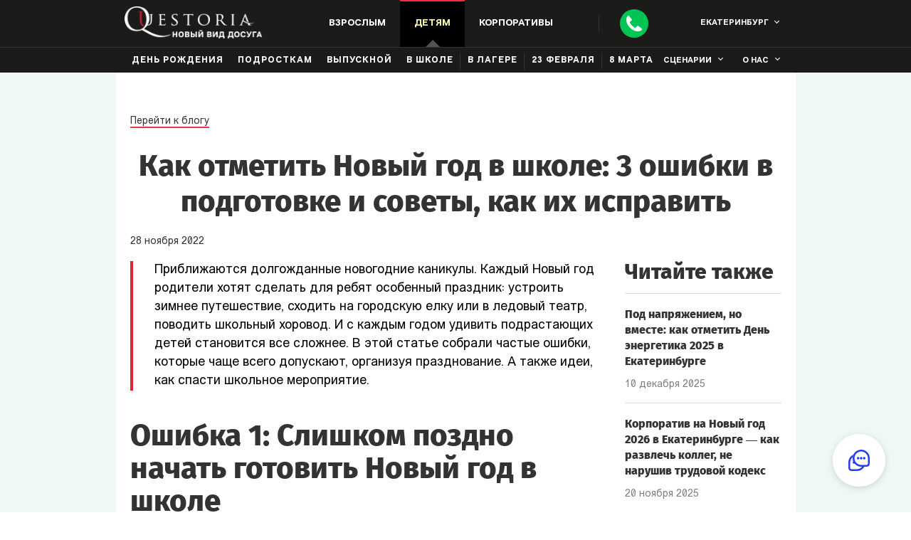

--- FILE ---
content_type: text/css; charset=UTF-8
request_url: https://ekb.questoria.ru/_next/static/chunks/49d0fe02df672be5.css
body_size: 472
content:
@font-face{font-family:FiraSansRegular;src:url(../media/FiraSansRegular.0e992920.woff2);src:url(../media/FiraSansRegular.0e992920.woff2)format("woff2"),url(../media/FiraSansRegular.dcc12367.woff)format("woff"),url(../media/FiraSansRegular.c3302075.eot)format("embedded-opentype"),url(../media/FiraSansRegular.a6b11524.ttf)format("truetype"),url(../media/FiraSansRegular.e18a47ff.svg)format("svg");font-display:swap}@font-face{font-family:FiraSans-ExtraBold;src:url(../media/FiraSans-ExtraBold.e7154b19.woff2);src:url(../media/FiraSans-ExtraBold.e7154b19.woff2)format("woff2"),url(../media/FiraSans-ExtraBold.872e8ee2.woff)format("woff"),url(../media/FiraSans-ExtraBold.cf2f615b.ttf)format("truetype");font-display:swap}@font-face{font-family:BebasNeueBold;src:url(../media/BebasNeueBold.d51366a6.otf);font-display:swap}@font-face{font-family:VremenaGrotesk;src:url(../media/VremenaGrotesk.d959acb0.woff2);src:url(../media/VremenaGrotesk.d959acb0.woff2)format("woff2"),url(../media/VremenaGrotesk.bc074ceb.woff)format("woff"),url(../media/VremenaGrotesk.a8fafd2e.eot)format("embedded-opentype"),url(../media/VremenaGrotesk.cae605a2.ttf)format("truetype"),url(../media/VremenaGrotesk.c24f15be.svg)format("svg");font-display:swap}@font-face{font-family:VremenaGroteskBold;src:url(../media/VremenaGroteskBold.dabebe01.woff2);src:url(../media/VremenaGroteskBold.dabebe01.woff2)format("woff2"),url(../media/VremenaGroteskBold.5336de5f.woff)format("woff"),url(../media/VremenaGroteskBold.74ce5791.eot)format("embedded-opentype"),url(../media/VremenaGroteskBold.f2cdf394.ttf)format("truetype"),url(../media/VremenaGroteskBold.39b96501.svg)format("svg");font-display:swap}@font-face{font-family:VremenaGroteskBook;src:url(../media/VremenaGroteskBook.e4a8cd55.woff2);src:url(../media/VremenaGroteskBook.e4a8cd55.woff2)format("woff2"),url(../media/VremenaGroteskBook.ca0ab7be.woff)format("woff"),url(../media/VremenaGroteskBook.d03316c3.eot)format("embedded-opentype"),url(../media/VremenaGroteskBook.724eab66.ttf)format("truetype"),url(../media/VremenaGroteskBook.2373083a.svg)format("svg");font-display:swap}


--- FILE ---
content_type: text/css; charset=UTF-8
request_url: https://ekb.questoria.ru/_next/static/chunks/d711002ce409b49a.css
body_size: 2217
content:
.footer{background:#f0f7f7}.footer.mini{color:#fff;background:#161515}.footer.mini .footer__container_bottom{background:#161515}.footer.mini .footer__block_bottom{padding:20px 0}.footer.mini .footer__block_item-link{color:#fff}.footer.mini .footer__block_list-social{text-align:center}.footer__container_bottom,.footer__block_bottom_bottom{background:#dfeded}.footer__block{padding:30px 0;position:relative}.footer__block:nth-child(-n+3){border-bottom:1px solid #e0e0e0}.footer__block_title{font-family:VremenaGroteskBold;font-size:16px;line-height:20px}.footer__block_item{margin-top:20px}.footer__block_item-link{color:#000;font-family:VremenaGroteskBook;font-size:16px}.footer__block_item-link.pd,.footer__block_item-link.popups__button_agree{cursor:pointer}.footer__block_list-social .footer__block_item,.footer__block_list-terms .footer__block_item,.footer__block_list-other .footer__block_item,.footer__block_list-contacts .footer__block_item{margin-right:15px;display:inline-block}.footer__block_list-social .footer__block_item:last-child,.footer__block_list-terms .footer__block_item:last-child,.footer__block_list-other .footer__block_item:last-child,.footer__block_list-contacts .footer__block_item:last-child{margin-right:0}.footer__block_list-social .footer__block_item-link,.footer__block_list-terms .footer__block_item-link,.footer__block_list-other .footer__block_item-link,.footer__block_list-contacts .footer__block_item-link{color:#676767;font-size:14px;line-height:18px}.footer__block_list-other .footer__block_item{display:block}.footer__block_list-other .footer__block_item:first-child{margin-top:0}.footer__block_list-social{margin-top:15px}.footer__button{color:#fff;cursor:pointer;border:none;font-size:14px;box-shadow:0 8px 21px #f9528b1a}.footer__button:hover{animation:.5s shadow}@keyframes shadow{0%{box-shadow:0 0 #ed2ffe40}50%{box-shadow:0 8px 21px #ed2ffe40}75%{box-shadow:0 0 #ed2ffe40}to{box-shadow:0 8px 21px #f9528b1a}}.footer__button{text-align:center;background:#ff0042;border-radius:30px;justify-content:center;align-items:center;width:100%;max-width:300px;padding:14px 0;font-family:FiraSans-ExtraBold;line-height:16px;display:flex;position:relative}.footer__form{margin-top:15px}.footer__form.hide{opacity:0;z-index:-1}.footer__form_email.error .footer__form_input::-webkit-input-placeholder{color:#fe2843}.footer__form_email.error .footer__form_input:-moz-placeholder-shown{color:#fe2843}.footer__form_email.error .footer__form_input::-moz-placeholder{color:#fe2843}.footer__form_email.error .footer__form_input:-ms-placeholder-shown{color:#fe2843}.footer__form_email.error .footer__form_input{color:#fe2843;box-shadow:inset 0 0 10px #fe284380}.footer__form_email .error-msg{color:#fe2843;margin:10px 0;font-size:12px;display:none}.footer__form_input{color:#2b3144;letter-spacing:2px;text-shadow:3px 5px 6.5px #abd4da30;border-radius:5px;width:100%;padding:15px;font-family:VremenaGroteskBold;font-size:16px;line-height:20px}.footer__form_input::-webkit-input-placeholder{color:#727272;line-height:20px}.footer__form_input:-moz-placeholder-shown{color:#727272;line-height:20px}.footer__form_input::-moz-placeholder{color:#727272;line-height:20px}.footer__form_input:-ms-placeholder-shown{color:#727272;line-height:20px}.footer__form_submit{color:#fff;cursor:pointer;border:none;font-size:14px;box-shadow:0 8px 21px #f9528b1a}.footer__form_submit:hover{animation:.5s shadow}.footer__form_submit{text-align:center;background:#ff0042;border-radius:30px;justify-content:center;align-items:center;width:100%;margin:0 auto;padding:12px 0;font-family:FiraSans-ExtraBold;line-height:16px;display:flex;position:relative}.footer__form_submit .buttonLoader{display:none}.footer__form_submit.loading .buttonLoader{width:15px;margin-right:10px;display:inline-block}.footer__form_agree{margin:23px 0 27px}.footer__form_agree .agree{cursor:pointer;vertical-align:top;width:17px;height:17px;margin-right:7px;display:inline-block;position:relative}.footer__form_agree .agree:not(checked){opacity:0;z-index:2;position:absolute}.footer__form_agree .agree:not(checked)+label{z-index:1;padding:0 0 0 25px;position:relative}.footer__form_agree .agree:not(checked)+label:before{content:"";background:#e1e1e1;border-radius:3px;width:17px;height:17px;position:absolute;top:0;left:0}.footer__form_agree .agree:not(checked)+label:after{opacity:0;content:"";border-bottom:2px solid #000;border-left:2px solid #000;width:13px;height:5px;transition:opacity .2s;position:absolute;top:1px;left:4px;transform:rotate(-45deg)skew(-6deg)}.footer__form_agree .agree:checked+label:after{opacity:1;transition:opacity .2s}.footer__form_agree .agree+label{text-align:left;font-family:VremenaGroteskBook;font-size:12px;line-height:22px;display:inline-block;position:relative}.footer__form_agree .agree+label span{cursor:pointer;border-bottom:2px solid #333}.footer__form_agree.en .agree+label span:after{top:-13px;right:-20px}.footer__form_agree.error .agree+label{color:#fe2843}@media (min-width:768px){.footer__form_agree .agree+label{width:91%}.footer__form_agree.en .agree+label{width:107%}}.footer__form_action{position:relative}.footer__form_kostul{cursor:pointer;background:0 0;border-radius:30px;height:47px;margin:auto;display:block;position:absolute;top:0;left:0;right:0}.footer__form_success,.footer__form_success-already{opacity:0;z-index:-1;text-align:center;background:#f0f7f7;width:100%;height:100%;padding-top:30px;position:absolute;top:0;left:0;transition:opacity .3s!important}.footer__form_success-title,.footer__form_success-already-title{color:#333;margin:20px 0 10px;font-family:FiraSans-ExtraBold;font-size:28px}.footer__form_success-subtitle,.footer__form_success-already-subtitle{color:#333;font-family:FiraSans-ExtraBold;font-size:18px;line-height:22px}.footer__form_success.active,.footer__form_success-already.active{opacity:1;z-index:1}.footer__form_small-text{margin-top:10px;font-size:12px;line-height:14px}@media (min-width:768px){.footer__container{flex-flow:wrap;place-content:space-between;display:flex}.footer__block{vertical-align:top}.footer__block:first-child,.footer__block:nth-child(2){width:50%}.footer__block:nth-child(3){order:1;width:100%}.footer__block:nth-child(3) .footer__block_list-contacts .footer__block_item{margin-top:15px}.footer__block:first-child,.footer__block:nth-child(2),.footer__block:nth-child(3){border-bottom:1px solid #e0e0e0}.footer__block:nth-child(2){border-top:none}.footer__block:nth-child(4){order:2;width:100%}.footer__block_list-social .footer__block_item{margin-right:20px}.footer__block_list-contacts .footer__block_item{margin-top:39px}.footer__block_list-other .footer__block_item{margin:0 54px 0 0;display:inline-block}.footer__block_bottom:first-child{width:690px;display:block}.footer__form_success-title,.footer__form_success-already-title{font-size:32px;line-height:40px}.footer__form_success-subtitle,.footer__form_success-already-subtitle{font-size:22px;line-height:26px}}@media (min-width:1024px){.footer.mini .footer__block:nth-child(3){width:auto}.footer__container{padding:45px 0}.footer__block:first-child,.footer__block:nth-child(2),.footer__block:nth-child(4){width:33%}.footer__block:first-child{border-bottom:none;padding:0 30px 0 0}.footer__block:nth-child(2){border-bottom:none;border-left:1px solid #e0e0e0;border-right:1px solid #e0e0e0;padding:0 30px}.footer__block:nth-child(3){border-bottom:none;order:2;min-height:auto;padding-bottom:0}.footer__block:nth-child(4){order:1;padding:0 0 0 30px}.footer__block_list-terms .footer__block_item:nth-child(2){margin-right:0}.footer__block_list-contacts .footer__block_item{margin-top:31px}.footer__block_bottom:first-child{width:930px;padding:25px 0}.footer__form{margin-top:25px}.footer__form_success,.footer__form_success-already{padding-top:0}}@media (min-width:1360px){.footer__block:first-child .footer__block_title{height:inherit}.footer__block_bottom:first-child{width:1170px;padding:25px 0}.footer__block_list-contacts .footer__block_item{margin-top:29px}}
.social-icons{font-size:0}.social-icons__item{margin-right:10px;display:inline-block}.social-icons__item a{display:block}.social-icons__item:last-child{margin-right:0}@media (min-width:768px){.social-icons__item{margin-right:20px;display:inline-block}}@media (min-width:1024px){.social-icons__item{margin-right:13px}}@media (min-width:1360px){.social-icons__item{margin-right:20px}}
.popups__personal_data{z-index:2147483647;inset:80px 0 0;background:#0009;justify-content:center;align-items:center;width:100%;margin:auto;animation-name:animatetop;animation-duration:.4s;display:none;position:fixed;inset:0}.popups__personal_data.active,.popups__personal_data.active~.popups__blur{display:block}.popups__agree_content-wrapper{background:#fff;border-radius:8px;width:90%;max-width:930px;margin:0 auto;padding-top:30px;position:relative;top:30px;box-shadow:0 10px 30px #0003}.popups__personal_data_content{scrollbar-gutter:stable;background:#fff;max-height:80vh;padding:50px 0 15px;position:relative;overflow:hidden auto;box-shadow:0 10px 30px #0003}.popups__personal_data_title{color:#383144;text-align:center;width:290px;margin:0 auto 20px;font-family:FiraSans-ExtraBold;font-size:30px;line-height:36px}.popups__personal_data_close{background:#fff url(/static/img/general/x.png) 50% no-repeat;border-radius:50%;width:50px;height:50px;margin:-25px auto 0;position:absolute;inset:0;box-shadow:0 8px 21px #f9528b1a}.popups__personal_data_close:hover{cursor:pointer;-webkit-animation:.5s shadow}@keyframes animatetop{0%{opacity:0;top:-300px}to{opacity:1;top:0}}@keyframes shadow{0%{box-shadow:0 0 #ed2ffe40}50%{box-shadow:0 8px 21px #ed2ffe40}75%{box-shadow:0 0 #ed2ffe40}to{box-shadow:0 8px 21px #f9528b1a}}.popups__personal_data_info .subtitle{margin-top:40px;font-family:FiraSans-ExtraBold;font-size:18px;line-height:24px}.popups__personal_data_info{color:#383244;padding:15px;font-family:VremenaGroteskBook;font-size:12px;line-height:22px}@media (min-width:768px){.popups__personal_data_content{background:#fff;width:665px;margin:0 auto;padding:50px 0 40px}.popups__personal_data_title{width:450px;font-size:36px;line-height:44px}.popups__personal_data_info{padding:15px 40px}}@media (min-width:1024px){.popups__personal_data_content{width:930px}}
